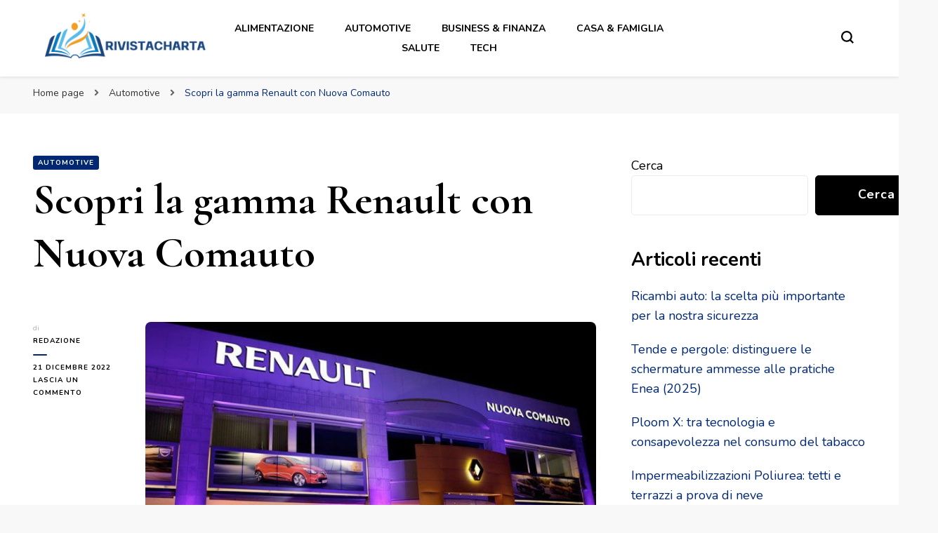

--- FILE ---
content_type: text/html; charset=UTF-8
request_url: https://rivistacharta.it/scopri-la-gamma-renault-con-nuova-comauto/
body_size: 17532
content:
    <!DOCTYPE html>
    <html lang="it-IT" prefix="og: https://ogp.me/ns#">
    <head itemscope itemtype="http://schema.org/WebSite">
	    <meta charset="UTF-8">
    <meta name="viewport" content="width=device-width, initial-scale=1">
    <link rel="profile" href="http://gmpg.org/xfn/11">
    
<!-- Ottimizzazione per i motori di ricerca di Rank Math - https://rankmath.com/ -->
<title>Scopri la gamma Renault con Nuova Comauto - rivistacharta.it</title>
<meta name="description" content="Nuova Comauto è un’azienda con molte sedi in Toscana,dove gli automobilisti possono toccare con mano gli ultimi modelli della casa francese."/>
<meta name="robots" content="follow, index, max-snippet:-1, max-video-preview:-1, max-image-preview:large"/>
<link rel="canonical" href="https://rivistacharta.it/scopri-la-gamma-renault-con-nuova-comauto/" />
<meta property="og:locale" content="it_IT" />
<meta property="og:type" content="article" />
<meta property="og:title" content="Scopri la gamma Renault con Nuova Comauto - rivistacharta.it" />
<meta property="og:description" content="Nuova Comauto è un’azienda con molte sedi in Toscana,dove gli automobilisti possono toccare con mano gli ultimi modelli della casa francese." />
<meta property="og:url" content="https://rivistacharta.it/scopri-la-gamma-renault-con-nuova-comauto/" />
<meta property="og:site_name" content="rivistacharta" />
<meta property="article:section" content="Automotive" />
<meta property="og:image" content="https://rivistacharta.it/wp-content/uploads/2022/12/Nuova-Comauto-1.jpeg" />
<meta property="og:image:secure_url" content="https://rivistacharta.it/wp-content/uploads/2022/12/Nuova-Comauto-1.jpeg" />
<meta property="og:image:width" content="703" />
<meta property="og:image:height" content="444" />
<meta property="og:image:alt" content="Nuova-Comauto" />
<meta property="og:image:type" content="image/jpeg" />
<meta property="article:published_time" content="2022-12-21T12:14:04+01:00" />
<meta name="twitter:card" content="summary_large_image" />
<meta name="twitter:title" content="Scopri la gamma Renault con Nuova Comauto - rivistacharta.it" />
<meta name="twitter:description" content="Nuova Comauto è un’azienda con molte sedi in Toscana,dove gli automobilisti possono toccare con mano gli ultimi modelli della casa francese." />
<meta name="twitter:image" content="https://rivistacharta.it/wp-content/uploads/2022/12/Nuova-Comauto-1.jpeg" />
<meta name="twitter:label1" content="Scritto da" />
<meta name="twitter:data1" content="Redazione" />
<meta name="twitter:label2" content="Tempo di lettura" />
<meta name="twitter:data2" content="2 minuti" />
<script type="application/ld+json" class="rank-math-schema">{"@context":"https://schema.org","@graph":[{"@type":["Person","Organization"],"@id":"https://rivistacharta.it/#person","name":"Redazione","logo":{"@type":"ImageObject","@id":"https://rivistacharta.it/#logo","url":"https://rivistacharta.it/wp-content/uploads/2022/11/favicon-13.jpeg","contentUrl":"https://rivistacharta.it/wp-content/uploads/2022/11/favicon-13.jpeg","caption":"rivistacharta","inLanguage":"it-IT","width":"225","height":"225"},"image":{"@type":"ImageObject","@id":"https://rivistacharta.it/#logo","url":"https://rivistacharta.it/wp-content/uploads/2022/11/favicon-13.jpeg","contentUrl":"https://rivistacharta.it/wp-content/uploads/2022/11/favicon-13.jpeg","caption":"rivistacharta","inLanguage":"it-IT","width":"225","height":"225"}},{"@type":"WebSite","@id":"https://rivistacharta.it/#website","url":"https://rivistacharta.it","name":"rivistacharta","publisher":{"@id":"https://rivistacharta.it/#person"},"inLanguage":"it-IT"},{"@type":"ImageObject","@id":"https://rivistacharta.it/wp-content/uploads/2022/12/Nuova-Comauto-1.jpeg","url":"https://rivistacharta.it/wp-content/uploads/2022/12/Nuova-Comauto-1.jpeg","width":"703","height":"444","caption":"Nuova-Comauto","inLanguage":"it-IT"},{"@type":"BreadcrumbList","@id":"https://rivistacharta.it/scopri-la-gamma-renault-con-nuova-comauto/#breadcrumb","itemListElement":[{"@type":"ListItem","position":"1","item":{"@id":"https://rivistacharta.it","name":"Home"}},{"@type":"ListItem","position":"2","item":{"@id":"https://rivistacharta.it/scopri-la-gamma-renault-con-nuova-comauto/","name":"Scopri la gamma Renault con Nuova Comauto"}}]},{"@type":"WebPage","@id":"https://rivistacharta.it/scopri-la-gamma-renault-con-nuova-comauto/#webpage","url":"https://rivistacharta.it/scopri-la-gamma-renault-con-nuova-comauto/","name":"Scopri la gamma Renault con Nuova Comauto - rivistacharta.it","datePublished":"2022-12-21T12:14:04+01:00","dateModified":"2022-12-21T12:14:04+01:00","isPartOf":{"@id":"https://rivistacharta.it/#website"},"primaryImageOfPage":{"@id":"https://rivistacharta.it/wp-content/uploads/2022/12/Nuova-Comauto-1.jpeg"},"inLanguage":"it-IT","breadcrumb":{"@id":"https://rivistacharta.it/scopri-la-gamma-renault-con-nuova-comauto/#breadcrumb"}},{"@type":"Person","@id":"https://rivistacharta.it/author/redazione/","name":"Redazione","url":"https://rivistacharta.it/author/redazione/","image":{"@type":"ImageObject","@id":"https://rivistacharta.it/wp-content/uploads/2024/07/icona-nera-uomo_1-1-96x96.jpeg","url":"https://rivistacharta.it/wp-content/uploads/2024/07/icona-nera-uomo_1-1-96x96.jpeg","caption":"Redazione","inLanguage":"it-IT"},"sameAs":["https://rivistacharta.it"]},{"@type":"BlogPosting","headline":"Scopri la gamma Renault con Nuova Comauto - rivistacharta.it","datePublished":"2022-12-21T12:14:04+01:00","dateModified":"2022-12-21T12:14:04+01:00","author":{"@id":"https://rivistacharta.it/author/redazione/","name":"Redazione"},"publisher":{"@id":"https://rivistacharta.it/#person"},"description":"Nuova Comauto \u00e8 un\u2019azienda con molte sedi in Toscana,dove gli automobilisti possono toccare con mano gli ultimi modelli della casa francese.","name":"Scopri la gamma Renault con Nuova Comauto - rivistacharta.it","@id":"https://rivistacharta.it/scopri-la-gamma-renault-con-nuova-comauto/#richSnippet","isPartOf":{"@id":"https://rivistacharta.it/scopri-la-gamma-renault-con-nuova-comauto/#webpage"},"image":{"@id":"https://rivistacharta.it/wp-content/uploads/2022/12/Nuova-Comauto-1.jpeg"},"inLanguage":"it-IT","mainEntityOfPage":{"@id":"https://rivistacharta.it/scopri-la-gamma-renault-con-nuova-comauto/#webpage"}}]}</script>
<!-- /Rank Math WordPress SEO plugin -->

<link rel='dns-prefetch' href='//fonts.googleapis.com' />
<link rel="alternate" type="application/rss+xml" title="rivistacharta.it &raquo; Feed" href="https://rivistacharta.it/feed/" />
<link rel="alternate" type="application/rss+xml" title="rivistacharta.it &raquo; Feed dei commenti" href="https://rivistacharta.it/comments/feed/" />
<link rel="alternate" type="application/rss+xml" title="rivistacharta.it &raquo; Scopri la gamma Renault con Nuova Comauto Feed dei commenti" href="https://rivistacharta.it/scopri-la-gamma-renault-con-nuova-comauto/feed/" />
<link rel="alternate" title="oEmbed (JSON)" type="application/json+oembed" href="https://rivistacharta.it/wp-json/oembed/1.0/embed?url=https%3A%2F%2Frivistacharta.it%2Fscopri-la-gamma-renault-con-nuova-comauto%2F" />
<link rel="alternate" title="oEmbed (XML)" type="text/xml+oembed" href="https://rivistacharta.it/wp-json/oembed/1.0/embed?url=https%3A%2F%2Frivistacharta.it%2Fscopri-la-gamma-renault-con-nuova-comauto%2F&#038;format=xml" />
<style id='wp-img-auto-sizes-contain-inline-css' type='text/css'>
img:is([sizes=auto i],[sizes^="auto," i]){contain-intrinsic-size:3000px 1500px}
/*# sourceURL=wp-img-auto-sizes-contain-inline-css */
</style>
<style id='wp-emoji-styles-inline-css' type='text/css'>

	img.wp-smiley, img.emoji {
		display: inline !important;
		border: none !important;
		box-shadow: none !important;
		height: 1em !important;
		width: 1em !important;
		margin: 0 0.07em !important;
		vertical-align: -0.1em !important;
		background: none !important;
		padding: 0 !important;
	}
/*# sourceURL=wp-emoji-styles-inline-css */
</style>
<style id='wp-block-library-inline-css' type='text/css'>
:root{--wp-block-synced-color:#7a00df;--wp-block-synced-color--rgb:122,0,223;--wp-bound-block-color:var(--wp-block-synced-color);--wp-editor-canvas-background:#ddd;--wp-admin-theme-color:#007cba;--wp-admin-theme-color--rgb:0,124,186;--wp-admin-theme-color-darker-10:#006ba1;--wp-admin-theme-color-darker-10--rgb:0,107,160.5;--wp-admin-theme-color-darker-20:#005a87;--wp-admin-theme-color-darker-20--rgb:0,90,135;--wp-admin-border-width-focus:2px}@media (min-resolution:192dpi){:root{--wp-admin-border-width-focus:1.5px}}.wp-element-button{cursor:pointer}:root .has-very-light-gray-background-color{background-color:#eee}:root .has-very-dark-gray-background-color{background-color:#313131}:root .has-very-light-gray-color{color:#eee}:root .has-very-dark-gray-color{color:#313131}:root .has-vivid-green-cyan-to-vivid-cyan-blue-gradient-background{background:linear-gradient(135deg,#00d084,#0693e3)}:root .has-purple-crush-gradient-background{background:linear-gradient(135deg,#34e2e4,#4721fb 50%,#ab1dfe)}:root .has-hazy-dawn-gradient-background{background:linear-gradient(135deg,#faaca8,#dad0ec)}:root .has-subdued-olive-gradient-background{background:linear-gradient(135deg,#fafae1,#67a671)}:root .has-atomic-cream-gradient-background{background:linear-gradient(135deg,#fdd79a,#004a59)}:root .has-nightshade-gradient-background{background:linear-gradient(135deg,#330968,#31cdcf)}:root .has-midnight-gradient-background{background:linear-gradient(135deg,#020381,#2874fc)}:root{--wp--preset--font-size--normal:16px;--wp--preset--font-size--huge:42px}.has-regular-font-size{font-size:1em}.has-larger-font-size{font-size:2.625em}.has-normal-font-size{font-size:var(--wp--preset--font-size--normal)}.has-huge-font-size{font-size:var(--wp--preset--font-size--huge)}.has-text-align-center{text-align:center}.has-text-align-left{text-align:left}.has-text-align-right{text-align:right}.has-fit-text{white-space:nowrap!important}#end-resizable-editor-section{display:none}.aligncenter{clear:both}.items-justified-left{justify-content:flex-start}.items-justified-center{justify-content:center}.items-justified-right{justify-content:flex-end}.items-justified-space-between{justify-content:space-between}.screen-reader-text{border:0;clip-path:inset(50%);height:1px;margin:-1px;overflow:hidden;padding:0;position:absolute;width:1px;word-wrap:normal!important}.screen-reader-text:focus{background-color:#ddd;clip-path:none;color:#444;display:block;font-size:1em;height:auto;left:5px;line-height:normal;padding:15px 23px 14px;text-decoration:none;top:5px;width:auto;z-index:100000}html :where(.has-border-color){border-style:solid}html :where([style*=border-top-color]){border-top-style:solid}html :where([style*=border-right-color]){border-right-style:solid}html :where([style*=border-bottom-color]){border-bottom-style:solid}html :where([style*=border-left-color]){border-left-style:solid}html :where([style*=border-width]){border-style:solid}html :where([style*=border-top-width]){border-top-style:solid}html :where([style*=border-right-width]){border-right-style:solid}html :where([style*=border-bottom-width]){border-bottom-style:solid}html :where([style*=border-left-width]){border-left-style:solid}html :where(img[class*=wp-image-]){height:auto;max-width:100%}:where(figure){margin:0 0 1em}html :where(.is-position-sticky){--wp-admin--admin-bar--position-offset:var(--wp-admin--admin-bar--height,0px)}@media screen and (max-width:600px){html :where(.is-position-sticky){--wp-admin--admin-bar--position-offset:0px}}

/*# sourceURL=wp-block-library-inline-css */
</style><style id='wp-block-archives-inline-css' type='text/css'>
.wp-block-archives{box-sizing:border-box}.wp-block-archives-dropdown label{display:block}
/*# sourceURL=https://rivistacharta.it/wp-includes/blocks/archives/style.min.css */
</style>
<style id='wp-block-categories-inline-css' type='text/css'>
.wp-block-categories{box-sizing:border-box}.wp-block-categories.alignleft{margin-right:2em}.wp-block-categories.alignright{margin-left:2em}.wp-block-categories.wp-block-categories-dropdown.aligncenter{text-align:center}.wp-block-categories .wp-block-categories__label{display:block;width:100%}
/*# sourceURL=https://rivistacharta.it/wp-includes/blocks/categories/style.min.css */
</style>
<style id='wp-block-heading-inline-css' type='text/css'>
h1:where(.wp-block-heading).has-background,h2:where(.wp-block-heading).has-background,h3:where(.wp-block-heading).has-background,h4:where(.wp-block-heading).has-background,h5:where(.wp-block-heading).has-background,h6:where(.wp-block-heading).has-background{padding:1.25em 2.375em}h1.has-text-align-left[style*=writing-mode]:where([style*=vertical-lr]),h1.has-text-align-right[style*=writing-mode]:where([style*=vertical-rl]),h2.has-text-align-left[style*=writing-mode]:where([style*=vertical-lr]),h2.has-text-align-right[style*=writing-mode]:where([style*=vertical-rl]),h3.has-text-align-left[style*=writing-mode]:where([style*=vertical-lr]),h3.has-text-align-right[style*=writing-mode]:where([style*=vertical-rl]),h4.has-text-align-left[style*=writing-mode]:where([style*=vertical-lr]),h4.has-text-align-right[style*=writing-mode]:where([style*=vertical-rl]),h5.has-text-align-left[style*=writing-mode]:where([style*=vertical-lr]),h5.has-text-align-right[style*=writing-mode]:where([style*=vertical-rl]),h6.has-text-align-left[style*=writing-mode]:where([style*=vertical-lr]),h6.has-text-align-right[style*=writing-mode]:where([style*=vertical-rl]){rotate:180deg}
/*# sourceURL=https://rivistacharta.it/wp-includes/blocks/heading/style.min.css */
</style>
<style id='wp-block-latest-comments-inline-css' type='text/css'>
ol.wp-block-latest-comments{box-sizing:border-box;margin-left:0}:where(.wp-block-latest-comments:not([style*=line-height] .wp-block-latest-comments__comment)){line-height:1.1}:where(.wp-block-latest-comments:not([style*=line-height] .wp-block-latest-comments__comment-excerpt p)){line-height:1.8}.has-dates :where(.wp-block-latest-comments:not([style*=line-height])),.has-excerpts :where(.wp-block-latest-comments:not([style*=line-height])){line-height:1.5}.wp-block-latest-comments .wp-block-latest-comments{padding-left:0}.wp-block-latest-comments__comment{list-style:none;margin-bottom:1em}.has-avatars .wp-block-latest-comments__comment{list-style:none;min-height:2.25em}.has-avatars .wp-block-latest-comments__comment .wp-block-latest-comments__comment-excerpt,.has-avatars .wp-block-latest-comments__comment .wp-block-latest-comments__comment-meta{margin-left:3.25em}.wp-block-latest-comments__comment-excerpt p{font-size:.875em;margin:.36em 0 1.4em}.wp-block-latest-comments__comment-date{display:block;font-size:.75em}.wp-block-latest-comments .avatar,.wp-block-latest-comments__comment-avatar{border-radius:1.5em;display:block;float:left;height:2.5em;margin-right:.75em;width:2.5em}.wp-block-latest-comments[class*=-font-size] a,.wp-block-latest-comments[style*=font-size] a{font-size:inherit}
/*# sourceURL=https://rivistacharta.it/wp-includes/blocks/latest-comments/style.min.css */
</style>
<style id='wp-block-latest-posts-inline-css' type='text/css'>
.wp-block-latest-posts{box-sizing:border-box}.wp-block-latest-posts.alignleft{margin-right:2em}.wp-block-latest-posts.alignright{margin-left:2em}.wp-block-latest-posts.wp-block-latest-posts__list{list-style:none}.wp-block-latest-posts.wp-block-latest-posts__list li{clear:both;overflow-wrap:break-word}.wp-block-latest-posts.is-grid{display:flex;flex-wrap:wrap}.wp-block-latest-posts.is-grid li{margin:0 1.25em 1.25em 0;width:100%}@media (min-width:600px){.wp-block-latest-posts.columns-2 li{width:calc(50% - .625em)}.wp-block-latest-posts.columns-2 li:nth-child(2n){margin-right:0}.wp-block-latest-posts.columns-3 li{width:calc(33.33333% - .83333em)}.wp-block-latest-posts.columns-3 li:nth-child(3n){margin-right:0}.wp-block-latest-posts.columns-4 li{width:calc(25% - .9375em)}.wp-block-latest-posts.columns-4 li:nth-child(4n){margin-right:0}.wp-block-latest-posts.columns-5 li{width:calc(20% - 1em)}.wp-block-latest-posts.columns-5 li:nth-child(5n){margin-right:0}.wp-block-latest-posts.columns-6 li{width:calc(16.66667% - 1.04167em)}.wp-block-latest-posts.columns-6 li:nth-child(6n){margin-right:0}}:root :where(.wp-block-latest-posts.is-grid){padding:0}:root :where(.wp-block-latest-posts.wp-block-latest-posts__list){padding-left:0}.wp-block-latest-posts__post-author,.wp-block-latest-posts__post-date{display:block;font-size:.8125em}.wp-block-latest-posts__post-excerpt,.wp-block-latest-posts__post-full-content{margin-bottom:1em;margin-top:.5em}.wp-block-latest-posts__featured-image a{display:inline-block}.wp-block-latest-posts__featured-image img{height:auto;max-width:100%;width:auto}.wp-block-latest-posts__featured-image.alignleft{float:left;margin-right:1em}.wp-block-latest-posts__featured-image.alignright{float:right;margin-left:1em}.wp-block-latest-posts__featured-image.aligncenter{margin-bottom:1em;text-align:center}
/*# sourceURL=https://rivistacharta.it/wp-includes/blocks/latest-posts/style.min.css */
</style>
<style id='wp-block-search-inline-css' type='text/css'>
.wp-block-search__button{margin-left:10px;word-break:normal}.wp-block-search__button.has-icon{line-height:0}.wp-block-search__button svg{height:1.25em;min-height:24px;min-width:24px;width:1.25em;fill:currentColor;vertical-align:text-bottom}:where(.wp-block-search__button){border:1px solid #ccc;padding:6px 10px}.wp-block-search__inside-wrapper{display:flex;flex:auto;flex-wrap:nowrap;max-width:100%}.wp-block-search__label{width:100%}.wp-block-search.wp-block-search__button-only .wp-block-search__button{box-sizing:border-box;display:flex;flex-shrink:0;justify-content:center;margin-left:0;max-width:100%}.wp-block-search.wp-block-search__button-only .wp-block-search__inside-wrapper{min-width:0!important;transition-property:width}.wp-block-search.wp-block-search__button-only .wp-block-search__input{flex-basis:100%;transition-duration:.3s}.wp-block-search.wp-block-search__button-only.wp-block-search__searchfield-hidden,.wp-block-search.wp-block-search__button-only.wp-block-search__searchfield-hidden .wp-block-search__inside-wrapper{overflow:hidden}.wp-block-search.wp-block-search__button-only.wp-block-search__searchfield-hidden .wp-block-search__input{border-left-width:0!important;border-right-width:0!important;flex-basis:0;flex-grow:0;margin:0;min-width:0!important;padding-left:0!important;padding-right:0!important;width:0!important}:where(.wp-block-search__input){appearance:none;border:1px solid #949494;flex-grow:1;font-family:inherit;font-size:inherit;font-style:inherit;font-weight:inherit;letter-spacing:inherit;line-height:inherit;margin-left:0;margin-right:0;min-width:3rem;padding:8px;text-decoration:unset!important;text-transform:inherit}:where(.wp-block-search__button-inside .wp-block-search__inside-wrapper){background-color:#fff;border:1px solid #949494;box-sizing:border-box;padding:4px}:where(.wp-block-search__button-inside .wp-block-search__inside-wrapper) .wp-block-search__input{border:none;border-radius:0;padding:0 4px}:where(.wp-block-search__button-inside .wp-block-search__inside-wrapper) .wp-block-search__input:focus{outline:none}:where(.wp-block-search__button-inside .wp-block-search__inside-wrapper) :where(.wp-block-search__button){padding:4px 8px}.wp-block-search.aligncenter .wp-block-search__inside-wrapper{margin:auto}.wp-block[data-align=right] .wp-block-search.wp-block-search__button-only .wp-block-search__inside-wrapper{float:right}
/*# sourceURL=https://rivistacharta.it/wp-includes/blocks/search/style.min.css */
</style>
<style id='wp-block-group-inline-css' type='text/css'>
.wp-block-group{box-sizing:border-box}:where(.wp-block-group.wp-block-group-is-layout-constrained){position:relative}
/*# sourceURL=https://rivistacharta.it/wp-includes/blocks/group/style.min.css */
</style>
<style id='wp-block-paragraph-inline-css' type='text/css'>
.is-small-text{font-size:.875em}.is-regular-text{font-size:1em}.is-large-text{font-size:2.25em}.is-larger-text{font-size:3em}.has-drop-cap:not(:focus):first-letter{float:left;font-size:8.4em;font-style:normal;font-weight:100;line-height:.68;margin:.05em .1em 0 0;text-transform:uppercase}body.rtl .has-drop-cap:not(:focus):first-letter{float:none;margin-left:.1em}p.has-drop-cap.has-background{overflow:hidden}:root :where(p.has-background){padding:1.25em 2.375em}:where(p.has-text-color:not(.has-link-color)) a{color:inherit}p.has-text-align-left[style*="writing-mode:vertical-lr"],p.has-text-align-right[style*="writing-mode:vertical-rl"]{rotate:180deg}
/*# sourceURL=https://rivistacharta.it/wp-includes/blocks/paragraph/style.min.css */
</style>
<style id='global-styles-inline-css' type='text/css'>
:root{--wp--preset--aspect-ratio--square: 1;--wp--preset--aspect-ratio--4-3: 4/3;--wp--preset--aspect-ratio--3-4: 3/4;--wp--preset--aspect-ratio--3-2: 3/2;--wp--preset--aspect-ratio--2-3: 2/3;--wp--preset--aspect-ratio--16-9: 16/9;--wp--preset--aspect-ratio--9-16: 9/16;--wp--preset--color--black: #000000;--wp--preset--color--cyan-bluish-gray: #abb8c3;--wp--preset--color--white: #ffffff;--wp--preset--color--pale-pink: #f78da7;--wp--preset--color--vivid-red: #cf2e2e;--wp--preset--color--luminous-vivid-orange: #ff6900;--wp--preset--color--luminous-vivid-amber: #fcb900;--wp--preset--color--light-green-cyan: #7bdcb5;--wp--preset--color--vivid-green-cyan: #00d084;--wp--preset--color--pale-cyan-blue: #8ed1fc;--wp--preset--color--vivid-cyan-blue: #0693e3;--wp--preset--color--vivid-purple: #9b51e0;--wp--preset--gradient--vivid-cyan-blue-to-vivid-purple: linear-gradient(135deg,rgb(6,147,227) 0%,rgb(155,81,224) 100%);--wp--preset--gradient--light-green-cyan-to-vivid-green-cyan: linear-gradient(135deg,rgb(122,220,180) 0%,rgb(0,208,130) 100%);--wp--preset--gradient--luminous-vivid-amber-to-luminous-vivid-orange: linear-gradient(135deg,rgb(252,185,0) 0%,rgb(255,105,0) 100%);--wp--preset--gradient--luminous-vivid-orange-to-vivid-red: linear-gradient(135deg,rgb(255,105,0) 0%,rgb(207,46,46) 100%);--wp--preset--gradient--very-light-gray-to-cyan-bluish-gray: linear-gradient(135deg,rgb(238,238,238) 0%,rgb(169,184,195) 100%);--wp--preset--gradient--cool-to-warm-spectrum: linear-gradient(135deg,rgb(74,234,220) 0%,rgb(151,120,209) 20%,rgb(207,42,186) 40%,rgb(238,44,130) 60%,rgb(251,105,98) 80%,rgb(254,248,76) 100%);--wp--preset--gradient--blush-light-purple: linear-gradient(135deg,rgb(255,206,236) 0%,rgb(152,150,240) 100%);--wp--preset--gradient--blush-bordeaux: linear-gradient(135deg,rgb(254,205,165) 0%,rgb(254,45,45) 50%,rgb(107,0,62) 100%);--wp--preset--gradient--luminous-dusk: linear-gradient(135deg,rgb(255,203,112) 0%,rgb(199,81,192) 50%,rgb(65,88,208) 100%);--wp--preset--gradient--pale-ocean: linear-gradient(135deg,rgb(255,245,203) 0%,rgb(182,227,212) 50%,rgb(51,167,181) 100%);--wp--preset--gradient--electric-grass: linear-gradient(135deg,rgb(202,248,128) 0%,rgb(113,206,126) 100%);--wp--preset--gradient--midnight: linear-gradient(135deg,rgb(2,3,129) 0%,rgb(40,116,252) 100%);--wp--preset--font-size--small: 13px;--wp--preset--font-size--medium: 20px;--wp--preset--font-size--large: 36px;--wp--preset--font-size--x-large: 42px;--wp--preset--spacing--20: 0.44rem;--wp--preset--spacing--30: 0.67rem;--wp--preset--spacing--40: 1rem;--wp--preset--spacing--50: 1.5rem;--wp--preset--spacing--60: 2.25rem;--wp--preset--spacing--70: 3.38rem;--wp--preset--spacing--80: 5.06rem;--wp--preset--shadow--natural: 6px 6px 9px rgba(0, 0, 0, 0.2);--wp--preset--shadow--deep: 12px 12px 50px rgba(0, 0, 0, 0.4);--wp--preset--shadow--sharp: 6px 6px 0px rgba(0, 0, 0, 0.2);--wp--preset--shadow--outlined: 6px 6px 0px -3px rgb(255, 255, 255), 6px 6px rgb(0, 0, 0);--wp--preset--shadow--crisp: 6px 6px 0px rgb(0, 0, 0);}:where(.is-layout-flex){gap: 0.5em;}:where(.is-layout-grid){gap: 0.5em;}body .is-layout-flex{display: flex;}.is-layout-flex{flex-wrap: wrap;align-items: center;}.is-layout-flex > :is(*, div){margin: 0;}body .is-layout-grid{display: grid;}.is-layout-grid > :is(*, div){margin: 0;}:where(.wp-block-columns.is-layout-flex){gap: 2em;}:where(.wp-block-columns.is-layout-grid){gap: 2em;}:where(.wp-block-post-template.is-layout-flex){gap: 1.25em;}:where(.wp-block-post-template.is-layout-grid){gap: 1.25em;}.has-black-color{color: var(--wp--preset--color--black) !important;}.has-cyan-bluish-gray-color{color: var(--wp--preset--color--cyan-bluish-gray) !important;}.has-white-color{color: var(--wp--preset--color--white) !important;}.has-pale-pink-color{color: var(--wp--preset--color--pale-pink) !important;}.has-vivid-red-color{color: var(--wp--preset--color--vivid-red) !important;}.has-luminous-vivid-orange-color{color: var(--wp--preset--color--luminous-vivid-orange) !important;}.has-luminous-vivid-amber-color{color: var(--wp--preset--color--luminous-vivid-amber) !important;}.has-light-green-cyan-color{color: var(--wp--preset--color--light-green-cyan) !important;}.has-vivid-green-cyan-color{color: var(--wp--preset--color--vivid-green-cyan) !important;}.has-pale-cyan-blue-color{color: var(--wp--preset--color--pale-cyan-blue) !important;}.has-vivid-cyan-blue-color{color: var(--wp--preset--color--vivid-cyan-blue) !important;}.has-vivid-purple-color{color: var(--wp--preset--color--vivid-purple) !important;}.has-black-background-color{background-color: var(--wp--preset--color--black) !important;}.has-cyan-bluish-gray-background-color{background-color: var(--wp--preset--color--cyan-bluish-gray) !important;}.has-white-background-color{background-color: var(--wp--preset--color--white) !important;}.has-pale-pink-background-color{background-color: var(--wp--preset--color--pale-pink) !important;}.has-vivid-red-background-color{background-color: var(--wp--preset--color--vivid-red) !important;}.has-luminous-vivid-orange-background-color{background-color: var(--wp--preset--color--luminous-vivid-orange) !important;}.has-luminous-vivid-amber-background-color{background-color: var(--wp--preset--color--luminous-vivid-amber) !important;}.has-light-green-cyan-background-color{background-color: var(--wp--preset--color--light-green-cyan) !important;}.has-vivid-green-cyan-background-color{background-color: var(--wp--preset--color--vivid-green-cyan) !important;}.has-pale-cyan-blue-background-color{background-color: var(--wp--preset--color--pale-cyan-blue) !important;}.has-vivid-cyan-blue-background-color{background-color: var(--wp--preset--color--vivid-cyan-blue) !important;}.has-vivid-purple-background-color{background-color: var(--wp--preset--color--vivid-purple) !important;}.has-black-border-color{border-color: var(--wp--preset--color--black) !important;}.has-cyan-bluish-gray-border-color{border-color: var(--wp--preset--color--cyan-bluish-gray) !important;}.has-white-border-color{border-color: var(--wp--preset--color--white) !important;}.has-pale-pink-border-color{border-color: var(--wp--preset--color--pale-pink) !important;}.has-vivid-red-border-color{border-color: var(--wp--preset--color--vivid-red) !important;}.has-luminous-vivid-orange-border-color{border-color: var(--wp--preset--color--luminous-vivid-orange) !important;}.has-luminous-vivid-amber-border-color{border-color: var(--wp--preset--color--luminous-vivid-amber) !important;}.has-light-green-cyan-border-color{border-color: var(--wp--preset--color--light-green-cyan) !important;}.has-vivid-green-cyan-border-color{border-color: var(--wp--preset--color--vivid-green-cyan) !important;}.has-pale-cyan-blue-border-color{border-color: var(--wp--preset--color--pale-cyan-blue) !important;}.has-vivid-cyan-blue-border-color{border-color: var(--wp--preset--color--vivid-cyan-blue) !important;}.has-vivid-purple-border-color{border-color: var(--wp--preset--color--vivid-purple) !important;}.has-vivid-cyan-blue-to-vivid-purple-gradient-background{background: var(--wp--preset--gradient--vivid-cyan-blue-to-vivid-purple) !important;}.has-light-green-cyan-to-vivid-green-cyan-gradient-background{background: var(--wp--preset--gradient--light-green-cyan-to-vivid-green-cyan) !important;}.has-luminous-vivid-amber-to-luminous-vivid-orange-gradient-background{background: var(--wp--preset--gradient--luminous-vivid-amber-to-luminous-vivid-orange) !important;}.has-luminous-vivid-orange-to-vivid-red-gradient-background{background: var(--wp--preset--gradient--luminous-vivid-orange-to-vivid-red) !important;}.has-very-light-gray-to-cyan-bluish-gray-gradient-background{background: var(--wp--preset--gradient--very-light-gray-to-cyan-bluish-gray) !important;}.has-cool-to-warm-spectrum-gradient-background{background: var(--wp--preset--gradient--cool-to-warm-spectrum) !important;}.has-blush-light-purple-gradient-background{background: var(--wp--preset--gradient--blush-light-purple) !important;}.has-blush-bordeaux-gradient-background{background: var(--wp--preset--gradient--blush-bordeaux) !important;}.has-luminous-dusk-gradient-background{background: var(--wp--preset--gradient--luminous-dusk) !important;}.has-pale-ocean-gradient-background{background: var(--wp--preset--gradient--pale-ocean) !important;}.has-electric-grass-gradient-background{background: var(--wp--preset--gradient--electric-grass) !important;}.has-midnight-gradient-background{background: var(--wp--preset--gradient--midnight) !important;}.has-small-font-size{font-size: var(--wp--preset--font-size--small) !important;}.has-medium-font-size{font-size: var(--wp--preset--font-size--medium) !important;}.has-large-font-size{font-size: var(--wp--preset--font-size--large) !important;}.has-x-large-font-size{font-size: var(--wp--preset--font-size--x-large) !important;}
/*# sourceURL=global-styles-inline-css */
</style>

<style id='classic-theme-styles-inline-css' type='text/css'>
/*! This file is auto-generated */
.wp-block-button__link{color:#fff;background-color:#32373c;border-radius:9999px;box-shadow:none;text-decoration:none;padding:calc(.667em + 2px) calc(1.333em + 2px);font-size:1.125em}.wp-block-file__button{background:#32373c;color:#fff;text-decoration:none}
/*# sourceURL=/wp-includes/css/classic-themes.min.css */
</style>
<link rel='stylesheet' id='mpp_gutenberg-css' href='https://rivistacharta.it/wp-content/plugins/metronet-profile-picture/dist/blocks.style.build.css?ver=2.6.3' type='text/css' media='all' />
<link rel='stylesheet' id='owl-carousel-css' href='https://rivistacharta.it/wp-content/themes/blossom-pin/css/owl.carousel.min.css?ver=2.2.1' type='text/css' media='all' />
<link rel='stylesheet' id='blossom-pin-google-fonts-css' href='https://fonts.googleapis.com/css?family=Nunito%3A200%2C200italic%2C300%2C300italic%2Cregular%2Citalic%2C600%2C600italic%2C700%2C700italic%2C800%2C800italic%2C900%2C900italic%7CCormorant+Garamond%3A300%2C300italic%2Cregular%2Citalic%2C500%2C500italic%2C600%2C600italic%2C700%2C700italic%7CCormorant+Garamond%3Aregular' type='text/css' media='all' />
<link rel='stylesheet' id='blossom-pin-css' href='https://rivistacharta.it/wp-content/themes/blossom-pin/style.css?ver=1.2.7' type='text/css' media='all' />
<style id='blossom-pin-inline-css' type='text/css'>

    
    /*Typography*/

    body,
    button,
    input,
    select,
    optgroup,
    textarea{
        font-family : Nunito;
        font-size   : 18px;        
    }
    
    .site-header .site-branding .site-title,
    .single-header .site-branding .site-title,
    .mobile-header .mobile-site-header .site-branding .site-title{
        font-family : Cormorant Garamond;
        font-weight : 400;
        font-style  : normal;
    }

    .blog #primary .format-quote .post-thumbnail blockquote cite, 
    .newsletter-section .blossomthemes-email-newsletter-wrapper .text-holder h3,
    .newsletter-section .blossomthemes-email-newsletter-wrapper.bg-img .text-holder h3, 
    #primary .post .entry-content blockquote cite,
    #primary .page .entry-content blockquote cite{
        font-family : Nunito;
    }

    .banner-slider .item .text-holder .entry-title, 
    .banner .banner-caption .banner-title, 
    .blog #primary .post .entry-header .entry-title, 
    .blog #primary .format-quote .post-thumbnail .blockquote-holder, 
    .search #primary .search-post .entry-header .entry-title,
    .archive #primary .post .entry-header .entry-title, 
    .single .post-entry-header .entry-title, 
    #primary .post .entry-content blockquote,
    #primary .page .entry-content blockquote, 
    #primary .post .entry-content .pull-left,
    #primary .page .entry-content .pull-left, 
    #primary .post .entry-content .pull-right,
    #primary .page .entry-content .pull-right, 
    .single-header .title-holder .post-title, 
    .recommended-post .post .entry-header .entry-title, 
    .widget_bttk_popular_post ul li .entry-header .entry-title,
    .widget_bttk_pro_recent_post ul li .entry-header .entry-title, 
    .blossomthemes-email-newsletter-wrapper.bg-img .text-holder h3, 
    .widget_recent_entries ul li a, 
    .widget_recent_comments ul li a, 
    .widget_bttk_posts_category_slider_widget .carousel-title .title, 
    .single .navigation .post-title, 
    .single-blossom-portfolio .post-navigation .nav-previous,
    .single-blossom-portfolio .post-navigation .nav-next, 
    .site-main .blossom-portfolio .entry-title {
        font-family : Cormorant Garamond;
    }
    
    /*Color Scheme*/
    a, 
    .main-navigation ul li a:hover,
    .main-navigation ul .current-menu-item > a,
    .main-navigation ul li:hover > a, 
    .site-header .site-branding .site-title a:hover, 
    .site-header .social-networks ul li a:hover, 
    .banner-slider .item .text-holder .entry-title a:hover, 
    .blog #primary .post .entry-header .entry-title a:hover, 
    .blog #primary .post .entry-footer .read-more:hover, 
    .blog #primary .post .entry-footer .edit-link a:hover, 
    .blog #primary .post .bottom .posted-on a:hover, 
    .newsletter-section .social-networks ul li a:hover, 
    .instagram-section .profile-link:hover, 
    .search #primary .search-post .entry-header .entry-title a:hover,
     .archive #primary .post .entry-header .entry-title a:hover, 
     .search #primary .search-post .entry-footer .posted-on a:hover,
     .archive #primary .post .entry-footer .posted-on a:hover, 
     .single #primary .post .holder .meta-info .entry-meta a:hover, 
    .single-header .site-branding .site-title a:hover, 
    .single-header .social-networks ul li a:hover, 
    .comments-area .comment-body .text-holder .top .comment-metadata a:hover, 
    .comments-area .comment-body .text-holder .reply a:hover, 
    .recommended-post .post .entry-header .entry-title a:hover, 
    .error-wrapper .error-holder h3, 
    .widget_bttk_popular_post ul li .entry-header .entry-title a:hover,
     .widget_bttk_pro_recent_post ul li .entry-header .entry-title a:hover, 
     .widget_bttk_popular_post ul li .entry-header .entry-meta a:hover,
     .widget_bttk_pro_recent_post ul li .entry-header .entry-meta a:hover,
     .widget_bttk_popular_post .style-two li .entry-header .cat-links a:hover,
     .widget_bttk_pro_recent_post .style-two li .entry-header .cat-links a:hover,
     .widget_bttk_popular_post .style-three li .entry-header .cat-links a:hover,
     .widget_bttk_pro_recent_post .style-three li .entry-header .cat-links a:hover, 
     .widget_recent_entries ul li:before, 
     .widget_recent_entries ul li a:hover, 
    .widget_recent_comments ul li:before, 
    .widget_bttk_posts_category_slider_widget .carousel-title .cat-links a:hover, 
    .widget_bttk_posts_category_slider_widget .carousel-title .title a:hover, 
    .site-footer .footer-b .footer-nav ul li a:hover, 
    .single .navigation a:hover .post-title, 
    .page-template-blossom-portfolio .portfolio-holder .portfolio-sorting .is-checked, 
    .portfolio-item a:hover, 
    .single-blossom-portfolio .post-navigation .nav-previous a:hover,
     .single-blossom-portfolio .post-navigation .nav-next a:hover, 
     .mobile-header .mobile-site-header .site-branding .site-title a:hover, 
    .mobile-menu .main-navigation ul li:hover svg, 
    .mobile-menu .main-navigation ul ul li a:hover,
    .mobile-menu .main-navigation ul ul li:hover > a, 
    .mobile-menu .social-networks ul li a:hover, 
    .site-main .blossom-portfolio .entry-title a:hover, 
    .site-main .blossom-portfolio .entry-footer .posted-on a:hover, 
    .widget_bttk_social_links ul li a:hover, 
    #crumbs a:hover, #crumbs .current a,
    .entry-content a:hover,
    .entry-summary a:hover,
    .page-content a:hover,
    .comment-content a:hover,
    .widget .textwidget a:hover {
        color: #002872;
    }

    .comments-area .comment-body .text-holder .reply a:hover svg {
        fill: #002872;
     }

    button:hover,
    input[type="button"]:hover,
    input[type="reset"]:hover,
    input[type="submit"]:hover, 
    .banner-slider .item, 
    .banner-slider .item .text-holder .category a, 
    .banner .banner-caption .banner-link:hover, 
    .blog #primary .post .entry-header .category a, 
    .newsletter-section, 
    .search #primary .search-post .entry-header .category a,
    .archive #primary .post .entry-header .category a, 
    .single .post-entry-header .category a, 
    .single #primary .post .holder .meta-info .entry-meta .byline:after, 
    .single #primary .post .entry-footer .tags a, 
    .single-header .progress-bar, 
    .recommended-post .post .entry-header .category a, 
    .error-wrapper .error-holder .btn-home a:hover, 
    .widget .widget-title:after, 
    .widget_bttk_author_bio .readmore:hover, 
    .widget_bttk_custom_categories ul li a:hover .post-count, 
    .widget_blossomtheme_companion_cta_widget .text-holder .button-wrap .btn-cta, 
    .widget_blossomtheme_featured_page_widget .text-holder .btn-readmore:hover, 
    .widget_bttk_icon_text_widget .text-holder .btn-readmore:hover, 
    .widget_bttk_image_text_widget ul li .btn-readmore:hover, 
    .back-to-top, 
    .single .post-entry-header .share .social-networks li a:hover {
        background: #002872;
    }

    button:hover,
    input[type="button"]:hover,
    input[type="reset"]:hover,
    input[type="submit"]:hover, 
    .error-wrapper .error-holder .btn-home a:hover {
        border-color: #002872;
    }

    .blog #primary .post .entry-footer .read-more:hover, 
    .blog #primary .post .entry-footer .edit-link a:hover {
        border-bottom-color: #002872;
    }

    @media screen and (max-width: 1024px) {
        .main-navigation ul ul li a:hover, 
        .main-navigation ul ul li:hover > a, 
        .main-navigation ul ul .current-menu-item > a, 
        .main-navigation ul ul .current-menu-ancestor > a, 
        .main-navigation ul ul .current_page_item > a, 
        .main-navigation ul ul .current_page_ancestor > a {
            color: #002872 !important;
        }
    }
/*# sourceURL=blossom-pin-inline-css */
</style>
<script type="text/javascript" src="https://rivistacharta.it/wp-includes/js/jquery/jquery.min.js?ver=3.7.1" id="jquery-core-js"></script>
<script type="text/javascript" src="https://rivistacharta.it/wp-includes/js/jquery/jquery-migrate.min.js?ver=3.4.1" id="jquery-migrate-js"></script>
<link rel="https://api.w.org/" href="https://rivistacharta.it/wp-json/" /><link rel="alternate" title="JSON" type="application/json" href="https://rivistacharta.it/wp-json/wp/v2/posts/53" /><link rel="EditURI" type="application/rsd+xml" title="RSD" href="https://rivistacharta.it/xmlrpc.php?rsd" />
<meta name="generator" content="WordPress 6.9" />
<link rel='shortlink' href='https://rivistacharta.it/?p=53' />
		<!-- Custom Logo: hide header text -->
		<style id="custom-logo-css" type="text/css">
			.site-title, .site-description {
				position: absolute;
				clip-path: inset(50%);
			}
		</style>
		<link rel="pingback" href="https://rivistacharta.it/xmlrpc.php"><script type="application/ld+json">{
    "@context": "http://schema.org",
    "@type": "BlogPosting",
    "mainEntityOfPage": {
        "@type": "WebPage",
        "@id": "https://rivistacharta.it/scopri-la-gamma-renault-con-nuova-comauto/"
    },
    "headline": "Scopri la gamma Renault con Nuova Comauto",
    "datePublished": "2022-12-21T12:14:04+0100",
    "dateModified": "2022-12-21T12:14:04+0100",
    "author": {
        "@type": "Person",
        "name": "Redazione"
    },
    "description": "Renault è un marchio automobilistico molto noto sulle strade italiane. Nel corso del tempo ha proposto dei mod",
    "image": {
        "@type": "ImageObject",
        "url": "https://rivistacharta.it/wp-content/uploads/2022/12/Nuova-Comauto-1.jpeg",
        "width": 703,
        "height": 444
    },
    "publisher": {
        "@type": "Organization",
        "name": "rivistacharta.it",
        "description": "notizie dal web",
        "logo": {
            "@type": "ImageObject",
            "url": "https://rivistacharta.it/wp-content/uploads/2023/03/rivistacharta-200x60.png",
            "width": 200,
            "height": 60
        }
    }
}</script><link rel="icon" href="https://rivistacharta.it/wp-content/uploads/2023/03/rivistacharta-copia-60x60.png" sizes="32x32" />
<link rel="icon" href="https://rivistacharta.it/wp-content/uploads/2023/03/rivistacharta-copia-300x300.png" sizes="192x192" />
<link rel="apple-touch-icon" href="https://rivistacharta.it/wp-content/uploads/2023/03/rivistacharta-copia-300x300.png" />
<meta name="msapplication-TileImage" content="https://rivistacharta.it/wp-content/uploads/2023/03/rivistacharta-copia-300x300.png" />
</head>

<body class="wp-singular post-template-default single single-post postid-53 single-format-standard wp-custom-logo wp-theme-blossom-pin underline rightsidebar hassidebar" itemscope itemtype="http://schema.org/WebPage">

        <div class="single-header">
                    <div class="site-branding" itemscope itemtype="http://schema.org/Organization">
            <a href="https://rivistacharta.it/" class="custom-logo-link" rel="home"><img width="500" height="150" src="https://rivistacharta.it/wp-content/uploads/2023/03/rivistacharta.png" class="custom-logo" alt="rivistacharta-logo" decoding="async" fetchpriority="high" srcset="https://rivistacharta.it/wp-content/uploads/2023/03/rivistacharta.png 500w, https://rivistacharta.it/wp-content/uploads/2023/03/rivistacharta-300x90.png 300w, https://rivistacharta.it/wp-content/uploads/2023/03/rivistacharta-200x60.png 200w" sizes="(max-width: 500px) 100vw, 500px" /></a>                        <p class="site-title" itemprop="name"><a href="https://rivistacharta.it/" rel="home" itemprop="url">rivistacharta.it</a></p>
                                            <p class="site-description">notizie dal web</p>
                            </div>
                <div class="title-holder">
                <span>Stai leggendo</span>
                <h2 class="post-title">Scopri la gamma Renault con Nuova Comauto</h2>
            </div>
                        <div class="progress-container">
                <div class="progress-bar" id="myBar"></div>
            </div>
        </div>
            <div id="page" class="site"><a aria-label="Vai al contenuto" class="skip-link" href="#content">Vai al contenuto</a>
        <div class="mobile-header">
        <div class="mobile-site-header">
            <button aria-label="Commutazione del menu principale" id="toggle-button" data-toggle-target=".main-menu-modal" data-toggle-body-class="showing-main-menu-modal" aria-expanded="false" data-set-focus=".close-main-nav-toggle">
                <span></span>
                <span></span>
                <span></span>
            </button>
            <div class="mobile-menu-wrap">
                <nav id="mobile-site-navigation" class="main-navigation" itemscope itemtype="http://schema.org/SiteNavigationElement">
                    <div class="primary-menu-list main-menu-modal cover-modal" data-modal-target-string=".main-menu-modal">
                        <button class="btn-close-menu close-main-nav-toggle" data-toggle-target=".main-menu-modal" data-toggle-body-class="showing-main-menu-modal" aria-expanded="false" data-set-focus=".main-menu-modal"><span></span></button>
                        <div class="mobile-menu" aria-label="Dispositivi mobili">
                            <div class="menu-principale-container"><ul id="mobile-primary-menu" class="menu main-menu-modal"><li id="menu-item-7" class="menu-item menu-item-type-taxonomy menu-item-object-category menu-item-7"><a href="https://rivistacharta.it/category/alimentazione/">Alimentazione</a></li>
<li id="menu-item-8" class="menu-item menu-item-type-taxonomy menu-item-object-category current-post-ancestor current-menu-parent current-post-parent menu-item-8"><a href="https://rivistacharta.it/category/automotive/">Automotive</a></li>
<li id="menu-item-9" class="menu-item menu-item-type-taxonomy menu-item-object-category menu-item-9"><a href="https://rivistacharta.it/category/business-finanza/">Business &amp; Finanza</a></li>
<li id="menu-item-10" class="menu-item menu-item-type-taxonomy menu-item-object-category menu-item-10"><a href="https://rivistacharta.it/category/casa-famiglia/">Casa &amp; Famiglia</a></li>
<li id="menu-item-11" class="menu-item menu-item-type-taxonomy menu-item-object-category menu-item-11"><a href="https://rivistacharta.it/category/salute/">Salute</a></li>
<li id="menu-item-12" class="menu-item menu-item-type-taxonomy menu-item-object-category menu-item-12"><a href="https://rivistacharta.it/category/tech/">Tech</a></li>
</ul></div>                        </div>
                    </div>
                </nav> 
                
                            </div>
                    <div class="site-branding" itemscope itemtype="http://schema.org/Organization">
            <a href="https://rivistacharta.it/" class="custom-logo-link" rel="home"><img width="500" height="150" src="https://rivistacharta.it/wp-content/uploads/2023/03/rivistacharta.png" class="custom-logo" alt="rivistacharta-logo" decoding="async" srcset="https://rivistacharta.it/wp-content/uploads/2023/03/rivistacharta.png 500w, https://rivistacharta.it/wp-content/uploads/2023/03/rivistacharta-300x90.png 300w, https://rivistacharta.it/wp-content/uploads/2023/03/rivistacharta-200x60.png 200w" sizes="(max-width: 500px) 100vw, 500px" /></a>                        <p class="site-title" itemprop="name"><a href="https://rivistacharta.it/" rel="home" itemprop="url">rivistacharta.it</a></p>
                                            <p class="site-description">notizie dal web</p>
                            </div>
                <div class="tools">
                                    <div class=header-search>
                        <button aria-label="Modulo commutazione ricerca" class="search-icon search-toggle" data-toggle-target=".mob-search-modal" data-toggle-body-class="showing-mob-search-modal" data-set-focus=".mob-search-modal .search-field" aria-expanded="false">
                            <svg class="open-icon" xmlns="http://www.w3.org/2000/svg" viewBox="-18214 -12091 18 18"><path id="Path_99" data-name="Path 99" d="M18,16.415l-3.736-3.736a7.751,7.751,0,0,0,1.585-4.755A7.876,7.876,0,0,0,7.925,0,7.876,7.876,0,0,0,0,7.925a7.876,7.876,0,0,0,7.925,7.925,7.751,7.751,0,0,0,4.755-1.585L16.415,18ZM2.264,7.925a5.605,5.605,0,0,1,5.66-5.66,5.605,5.605,0,0,1,5.66,5.66,5.605,5.605,0,0,1-5.66,5.66A5.605,5.605,0,0,1,2.264,7.925Z" transform="translate(-18214 -12091)"/></svg>
                        </button>
                        <div class="search-form-holder mob-search-modal cover-modal" data-modal-target-string=".mob-search-modal">
                            <div class="header-search-inner-wrap">
                                <form role="search" method="get" class="search-form" action="https://rivistacharta.it/"><label class="screen-reader-text">Cerchi qualcosa?</label><label for="submit-field"><span>Inserisci la chiave di ricerca e premi invio.</span><input type="search" class="search-field" placeholder="Inserisci la chiave di ricerca" value="" name="s" /></label><input type="submit" class="search-submit" value="Cerca" /></form> 
                                <button aria-label="Modulo commutazione ricerca" class="search-icon close" data-toggle-target=".mob-search-modal" data-toggle-body-class="showing-mob-search-modal" data-set-focus=".mob-search-modal .search-field" aria-expanded="false">
                                    <svg class="close-icon" xmlns="http://www.w3.org/2000/svg" viewBox="10906 13031 18 18"><path id="Close" d="M23,6.813,21.187,5,14,12.187,6.813,5,5,6.813,12.187,14,5,21.187,6.813,23,14,15.813,21.187,23,23,21.187,15.813,14Z" transform="translate(10901 13026)"/></svg>
                                </button>
                            </div>
                        </div>
                        <div class="overlay"></div>
                    </div>
                            </div>
        </div>
    </div>
        <header class="site-header" itemscope itemtype="http://schema.org/WPHeader">
		        <div class="site-branding" itemscope itemtype="http://schema.org/Organization">
            <a href="https://rivistacharta.it/" class="custom-logo-link" rel="home"><img width="500" height="150" src="https://rivistacharta.it/wp-content/uploads/2023/03/rivistacharta.png" class="custom-logo" alt="rivistacharta-logo" decoding="async" srcset="https://rivistacharta.it/wp-content/uploads/2023/03/rivistacharta.png 500w, https://rivistacharta.it/wp-content/uploads/2023/03/rivistacharta-300x90.png 300w, https://rivistacharta.it/wp-content/uploads/2023/03/rivistacharta-200x60.png 200w" sizes="(max-width: 500px) 100vw, 500px" /></a>                        <p class="site-title" itemprop="name"><a href="https://rivistacharta.it/" rel="home" itemprop="url">rivistacharta.it</a></p>
                                            <p class="site-description">notizie dal web</p>
                            </div>
            <nav id="site-navigation" class="main-navigation" itemscope itemtype="http://schema.org/SiteNavigationElement">
            <div class="menu-principale-container"><ul id="primary-menu" class="menu"><li class="menu-item menu-item-type-taxonomy menu-item-object-category menu-item-7"><a href="https://rivistacharta.it/category/alimentazione/">Alimentazione</a></li>
<li class="menu-item menu-item-type-taxonomy menu-item-object-category current-post-ancestor current-menu-parent current-post-parent menu-item-8"><a href="https://rivistacharta.it/category/automotive/">Automotive</a></li>
<li class="menu-item menu-item-type-taxonomy menu-item-object-category menu-item-9"><a href="https://rivistacharta.it/category/business-finanza/">Business &amp; Finanza</a></li>
<li class="menu-item menu-item-type-taxonomy menu-item-object-category menu-item-10"><a href="https://rivistacharta.it/category/casa-famiglia/">Casa &amp; Famiglia</a></li>
<li class="menu-item menu-item-type-taxonomy menu-item-object-category menu-item-11"><a href="https://rivistacharta.it/category/salute/">Salute</a></li>
<li class="menu-item menu-item-type-taxonomy menu-item-object-category menu-item-12"><a href="https://rivistacharta.it/category/tech/">Tech</a></li>
</ul></div>        </nav><!-- #site-navigation -->						
		<div class="tools">
                            <div class=header-search>
                    <button aria-label="Modulo commutazione ricerca" class="search-icon search-toggle" data-toggle-target=".search-modal" data-toggle-body-class="showing-search-modal" data-set-focus=".search-modal .search-field" aria-expanded="false">
                        <svg class="open-icon" xmlns="http://www.w3.org/2000/svg" viewBox="-18214 -12091 18 18"><path id="Path_99" data-name="Path 99" d="M18,16.415l-3.736-3.736a7.751,7.751,0,0,0,1.585-4.755A7.876,7.876,0,0,0,7.925,0,7.876,7.876,0,0,0,0,7.925a7.876,7.876,0,0,0,7.925,7.925,7.751,7.751,0,0,0,4.755-1.585L16.415,18ZM2.264,7.925a5.605,5.605,0,0,1,5.66-5.66,5.605,5.605,0,0,1,5.66,5.66,5.605,5.605,0,0,1-5.66,5.66A5.605,5.605,0,0,1,2.264,7.925Z" transform="translate(-18214 -12091)"/></svg>
                    </button>
                    <div class="search-form-holder search-modal cover-modal" data-modal-target-string=".search-modal">
                        <div class="header-search-inner-wrap">
                            <form role="search" method="get" class="search-form" action="https://rivistacharta.it/"><label class="screen-reader-text">Cerchi qualcosa?</label><label for="submit-field"><span>Inserisci la chiave di ricerca e premi invio.</span><input type="search" class="search-field" placeholder="Inserisci la chiave di ricerca" value="" name="s" /></label><input type="submit" class="search-submit" value="Cerca" /></form> 
                            <button aria-label="Modulo commutazione ricerca" class="search-icon close" data-toggle-target=".search-modal" data-toggle-body-class="showing-search-modal" data-set-focus=".search-modal .search-field" aria-expanded="false">
                                <svg class="close-icon" xmlns="http://www.w3.org/2000/svg" viewBox="10906 13031 18 18"><path id="Close" d="M23,6.813,21.187,5,14,12.187,6.813,5,5,6.813,12.187,14,5,21.187,6.813,23,14,15.813,21.187,23,23,21.187,15.813,14Z" transform="translate(10901 13026)"/></svg>
                            </button>
                        </div>
                    </div>
                    <div class="overlay"></div>
                </div>
					</div>
	</header>
    <div class="breadcrumb-wrapper"><div class="container">
                <div id="crumbs" itemscope itemtype="http://schema.org/BreadcrumbList"> 
                    <span itemprop="itemListElement" itemscope itemtype="http://schema.org/ListItem">
                        <a itemprop="item" href="https://rivistacharta.it"><span itemprop="name">Home page</span></a>
                        <meta itemprop="position" content="1" />
                        <span class="separator"><i class="fa fa-angle-right"></i></span>
                    </span> <span itemprop="itemListElement" itemscope itemtype="http://schema.org/ListItem"><a itemprop="item" href="https://rivistacharta.it/category/automotive/"><span itemprop="name">Automotive </span></a><meta itemprop="position" content="2" /><span class="separator"><i class="fa fa-angle-right"></i></span></span> <span class="current" itemprop="itemListElement" itemscope itemtype="http://schema.org/ListItem"><a itemprop="item" href="https://rivistacharta.it/scopri-la-gamma-renault-con-nuova-comauto/"><span itemprop="name">Scopri la gamma Renault con Nuova Comauto</span></a><meta itemprop="position" content="3" /></span></div></div></div><!-- .breadcrumb-wrapper -->        <div id="content" class="site-content">   
            <div class="container">
                <div id="primary" class="content-area">
                        <header class="post-entry-header">
                <span class="category" itemprop="about"><a href="https://rivistacharta.it/category/automotive/" rel="category tag">Automotive</a></span>                <h1 class="entry-title">Scopri la gamma Renault con Nuova Comauto</h1>                
            </header>
        
		<main id="main" class="site-main">

		
<article id="post-53" class="post-53 post type-post status-publish format-standard has-post-thumbnail hentry category-automotive latest_post">
   <div class="holder">

                <div class="meta-info">
            <div class="entry-meta">               
                <span class="byline" itemprop="author" itemscope itemtype="https://schema.org/Person">di <span itemprop="name"><a class="url fn n" href="https://rivistacharta.it/author/redazione/" itemprop="url">Redazione</a></span></span><span class="posted-on"><a href="https://rivistacharta.it/scopri-la-gamma-renault-con-nuova-comauto/" rel="bookmark"><time class="entry-date published updated" datetime="2022-12-21T12:14:04+01:00" itemprop="datePublished">21 Dicembre 2022</time><time class="updated" datetime="2022-12-21T12:14:04+01:00" itemprop="dateModified">21 Dicembre 2022</time></a></span><span class="comments"><a href="https://rivistacharta.it/scopri-la-gamma-renault-con-nuova-comauto/#respond">Lascia un commento<span class="screen-reader-text"> su Scopri la gamma Renault con Nuova Comauto</span></a></span>            </div>
        </div>
        

        <div class="post-content">
        <div class="post-thumbnail"><img width="703" height="444" src="https://rivistacharta.it/wp-content/uploads/2022/12/Nuova-Comauto-1.jpeg" class="attachment-full size-full wp-post-image" alt="Nuova-Comauto" itemprop="image" decoding="async" srcset="https://rivistacharta.it/wp-content/uploads/2022/12/Nuova-Comauto-1.jpeg 703w, https://rivistacharta.it/wp-content/uploads/2022/12/Nuova-Comauto-1-300x189.jpeg 300w, https://rivistacharta.it/wp-content/uploads/2022/12/Nuova-Comauto-1-95x60.jpeg 95w" sizes="(max-width: 703px) 100vw, 703px" /></div>    <div class="entry-content" itemprop="text">
		
<p>Renault è un marchio automobilistico molto noto sulle strade italiane. Nel corso del tempo ha proposto dei modelli di ottima fattura, pronti a durare nel tempo e con buone prestazioni. <strong>Nuova Comauto</strong> è un’azienda con molte sedi in Toscana, come la <a href="https://nuovacomauto.concessionaria.renault.it/" target="_blank" rel="noopener"><strong>concessionaria Sesto Fiorentino</strong></a>, dove gli automobilisti possono toccare con mano gli ultimi modelli della casa francese.</p>



<p>La partnership tra Renault e Nuova Comauto dura da molti anni, e ha trasformato le sedi del gruppo in degli ottimi punti di riferimento sia per l’acquisto, sia per l’assistenza post vendita.</p>



<h2 class="wp-block-heading"><a></a>Tradizione e esperienza</h2>



<p><strong>Nuova Comauto ha iniziato la sua attività negli anni ‘80</strong>. Da quel momento è iniziata una scalata verso il successo, che ha permesso a questa realtà di espandersi in tutta la Toscana. Ha raggiunto buoni risultato grazie alla capacità di creare soddisfazione nei clienti, con un’ottima azione di fidelizzazione.</p>



<p>Vendere un’auto in realtà non è un compito difficile: ciò che richiede esperienza e competenza è vendere la macchina perfetta per ogni acquirente. Ognuno ha specifiche esigenze, e i consulenti presenti nelle concessionarie Nuova Comauto sono pronti a intercettare i <strong>desideri dei clienti</strong>.</p>



<p>Un automobilista soddisfatto molto probabilmente tornerà nel tempo, e non bisogna sottovalutare l’effetto positivo del passaparola.</p>



<h2 class="wp-block-heading"><a></a>Assistenza post vendita</h2>



<p>Non bisogna sottovalutare l’<strong>assistenza post vendita</strong>, un altro degli elementi che favorisce la fidelizzazione dei clienti. Il rapporto con Nuova Comauto non si esaurisce al momento dell’acquisto, ma può proseguire negli anni successivi. Ogni concessionaria del gruppo ha una propria officina, dove si può portare l’automobile per la manutenzione ordinaria o per eventuali riparazioni.</p>



<p>Grazie al sito web è possibile <strong>prenotare con un click l’intervento in officina</strong>. Basta andare nella sezione assistenza e seguire la procedura per prendere un appuntamento. In pochi istanti sapremo il giorno e l’ora in cui dovremo portare la macchina in sede.</p>



<h2 class="wp-block-heading"><a></a>Il parco auto dell’azienda</h2>



<p>Nelle sedi di Nuova Comauto possiamo trovare le varie auto che appartengono alla gamma della casa francese, come la berlina sportiva <strong>Megane</strong>, o la classica e maneggevole <strong>Clio</strong>. Non mancano proposte più spaziose, come i <a href="https://motori.virgilio.it/info-utili/significato-sigla-suv/3673/" target="_blank" rel="noopener">SUV</a>, o modelli appartenenti al segmento dei veicoli commerciali.</p>



<p>Nuova Comauto propone anche il marchio <strong>Dacia</strong>, acquisito da Renault quasi vent’anni fa e distribuito dall’azienda in buona parte d’Europa. I modelli Dacia sono molto apprezzati per il loro buon rapporto qualità prezzo.</p>



<p>Oltre alle auto nuove sono presenti anche <strong>vetture di seconda mano</strong> appartenenti a vari marchi. Possiamo esplorare tutte le auto usate presenti nelle varie sedi accedendo al motore di ricerca presente sul sito. Utilizzando i suoi filtri possiamo effettuare una ricerca più mirata in base alle nostre esigenze. Le macchine di seconda mano proposte da Nuova Comauto sono dei veri usati sicuri. I tecnici controllano ogni minimo dettaglio per verificare che tutto sia in ordine e che non sia presente neanche il minimo problema.</p>



<h2 class="wp-block-heading"><a></a>L’innovativo sito web</h2>



<p>Uno dei principali vantaggi di Nuova Comauto è la presenza di un <strong>sito web innovativo</strong>, facile da utilizzare e con la possibilità di contattare direttamente l’azienda.</p>



<p>Sul sito possiamo trovare tutte le offerte disponibili per l’acquisto di nuove auto. Visitando periodicamente il sito possiamo restare aggiornati sulle promozioni attive.</p>



<p>Per chi cerca proposte per il settore Business è presente una apposita sezione, con un form da compilare. Dopo aver compilato il form saranno i consulenti di Nuova Comauto a contattarci direttamente per darci tutte le informazioni sulle proposte e sulle offerte presenti.</p>
	</div><!-- .entry-content -->
    	<footer class="entry-footer">
			</footer><!-- .entry-footer -->

     
        </div> <!-- .post-content -->          
    </div> <!-- .holder -->
</article><!-- #post-53 -->
		</main><!-- #main -->
        
                    
            <nav class="navigation" role="navigation">
    			<h2 class="screen-reader-text">Navigazione articoli</h2>
    			<div class="nav-links">
    				<div class="nav-previous nav-holder"><a href="https://rivistacharta.it/mobilita-elettrica-cosa-ce-da-sapere/" rel="prev"><span class="meta-nav">Articolo precedente</span><span class="post-title">Mobilità elettrica: cosa c&#8217;è da sapere</span></a></div><div class="nav-next nav-holder"><a href="https://rivistacharta.it/furgoni-e-veicoli-commerciali-le-caratteristiche-da-non-sottovalutare/" rel="next"><span class="meta-nav">Articolo successivo</span><span class="post-title">Furgoni e veicoli commerciali: le caratteristiche da non sottovalutare</span></a></div>    			</div>
    		</nav>        
                    
	</div><!-- #primary -->

    
<aside id="secondary" class="widget-area" itemscope itemtype="http://schema.org/WPSideBar">
	<section id="block-2" class="widget widget_block widget_search"><form role="search" method="get" action="https://rivistacharta.it/" class="wp-block-search__button-outside wp-block-search__text-button wp-block-search"    ><label class="wp-block-search__label" for="wp-block-search__input-1" >Cerca</label><div class="wp-block-search__inside-wrapper" ><input class="wp-block-search__input" id="wp-block-search__input-1" placeholder="" value="" type="search" name="s" required /><button aria-label="Cerca" class="wp-block-search__button wp-element-button" type="submit" >Cerca</button></div></form></section><section id="block-3" class="widget widget_block"><div class="wp-block-group"><div class="wp-block-group__inner-container is-layout-flow wp-block-group-is-layout-flow"><h2 class="wp-block-heading">Articoli recenti</h2><ul class="wp-block-latest-posts__list wp-block-latest-posts"><li><a class="wp-block-latest-posts__post-title" href="https://rivistacharta.it/ricambi-auto-la-scelta-piu-importante-per-la-nostra-sicurezza/">Ricambi auto: la scelta più importante per la nostra sicurezza</a></li>
<li><a class="wp-block-latest-posts__post-title" href="https://rivistacharta.it/tende-e-pergole-distinguere-le-schermature-ammesse-alle-pratiche-enea-2025/">Tende e pergole: distinguere le schermature ammesse alle pratiche Enea (2025)</a></li>
<li><a class="wp-block-latest-posts__post-title" href="https://rivistacharta.it/ploom-x-tra-tecnologia-e-consapevolezza-nel-consumo-del-tabacco/">Ploom X: tra tecnologia e consapevolezza nel consumo del tabacco</a></li>
<li><a class="wp-block-latest-posts__post-title" href="https://rivistacharta.it/impermeabilizzazioni-poliurea-tetti-e-terrazzi-a-prova-di-neve/">Impermeabilizzazioni Poliurea: tetti e terrazzi a prova di neve</a></li>
<li><a class="wp-block-latest-posts__post-title" href="https://rivistacharta.it/rolex-usati-quando-conviene-davvero-comprare-o-vendere/">Rolex usati: quando conviene davvero comprare o vendere</a></li>
</ul></div></div></section><section id="block-4" class="widget widget_block"><div class="wp-block-group"><div class="wp-block-group__inner-container is-layout-flow wp-block-group-is-layout-flow"><h2 class="wp-block-heading">Commenti recenti</h2><div class="no-comments wp-block-latest-comments">Nessun commento da mostrare.</div></div></div></section><section id="block-5" class="widget widget_block"><div class="wp-block-group"><div class="wp-block-group__inner-container is-layout-flow wp-block-group-is-layout-flow"><h2 class="wp-block-heading">Archivi</h2><ul class="wp-block-archives-list wp-block-archives">	<li><a href='https://rivistacharta.it/2026/01/'>Gennaio 2026</a></li>
	<li><a href='https://rivistacharta.it/2025/12/'>Dicembre 2025</a></li>
	<li><a href='https://rivistacharta.it/2025/11/'>Novembre 2025</a></li>
	<li><a href='https://rivistacharta.it/2025/10/'>Ottobre 2025</a></li>
	<li><a href='https://rivistacharta.it/2025/09/'>Settembre 2025</a></li>
	<li><a href='https://rivistacharta.it/2025/08/'>Agosto 2025</a></li>
	<li><a href='https://rivistacharta.it/2025/05/'>Maggio 2025</a></li>
	<li><a href='https://rivistacharta.it/2025/03/'>Marzo 2025</a></li>
	<li><a href='https://rivistacharta.it/2024/06/'>Giugno 2024</a></li>
	<li><a href='https://rivistacharta.it/2024/04/'>Aprile 2024</a></li>
	<li><a href='https://rivistacharta.it/2024/03/'>Marzo 2024</a></li>
	<li><a href='https://rivistacharta.it/2024/02/'>Febbraio 2024</a></li>
	<li><a href='https://rivistacharta.it/2024/01/'>Gennaio 2024</a></li>
	<li><a href='https://rivistacharta.it/2023/12/'>Dicembre 2023</a></li>
	<li><a href='https://rivistacharta.it/2023/11/'>Novembre 2023</a></li>
	<li><a href='https://rivistacharta.it/2023/08/'>Agosto 2023</a></li>
	<li><a href='https://rivistacharta.it/2023/06/'>Giugno 2023</a></li>
	<li><a href='https://rivistacharta.it/2023/02/'>Febbraio 2023</a></li>
	<li><a href='https://rivistacharta.it/2023/01/'>Gennaio 2023</a></li>
	<li><a href='https://rivistacharta.it/2022/12/'>Dicembre 2022</a></li>
	<li><a href='https://rivistacharta.it/2022/11/'>Novembre 2022</a></li>
	<li><a href='https://rivistacharta.it/2022/10/'>Ottobre 2022</a></li>
	<li><a href='https://rivistacharta.it/2022/09/'>Settembre 2022</a></li>
	<li><a href='https://rivistacharta.it/2022/03/'>Marzo 2022</a></li>
	<li><a href='https://rivistacharta.it/2021/12/'>Dicembre 2021</a></li>
	<li><a href='https://rivistacharta.it/2021/06/'>Giugno 2021</a></li>
</ul></div></div></section><section id="block-6" class="widget widget_block"><div class="wp-block-group"><div class="wp-block-group__inner-container is-layout-flow wp-block-group-is-layout-flow"><h2 class="wp-block-heading">Categorie</h2><ul class="wp-block-categories-list wp-block-categories">	<li class="cat-item cat-item-7"><a href="https://rivistacharta.it/category/alimentazione/">Alimentazione</a>
</li>
	<li class="cat-item cat-item-2"><a href="https://rivistacharta.it/category/automotive/">Automotive</a>
</li>
	<li class="cat-item cat-item-6"><a href="https://rivistacharta.it/category/business-finanza/">Business &amp; Finanza</a>
</li>
	<li class="cat-item cat-item-4"><a href="https://rivistacharta.it/category/casa-famiglia/">Casa &amp; Famiglia</a>
</li>
	<li class="cat-item cat-item-3"><a href="https://rivistacharta.it/category/salute/">Salute</a>
</li>
	<li class="cat-item cat-item-1"><a href="https://rivistacharta.it/category/senza-categoria/">Senza categoria</a>
</li>
	<li class="cat-item cat-item-5"><a href="https://rivistacharta.it/category/tech/">Tech</a>
</li>
</ul></div></div></section></aside><!-- #secondary -->
            
            </div><!-- .container -->        
        </div><!-- .site-content -->
        
        <section class="recommended-post">
            <div class="container">
                <header class="section-header">
                    <h2 class="section-title">Articoli consigliati</h2>                </header>    
                <div class="post-wrapper">    		
    			                
                    <article class="post">
                        <div class="holder">
                            <div class="top">
                                <div class="post-thumbnail">
                                    <a href="https://rivistacharta.it/manutenzione-dellauto-informazioni-e-consigli/" class="post-thumbnail">
                                    <img width="374" height="249" src="https://rivistacharta.it/wp-content/uploads/2023/02/manutenzione-volkswagen-2-374x249.jpeg" class="attachment-blossom-pin-related size-blossom-pin-related wp-post-image" alt="manutenzione-volkswagen" itemprop="image" decoding="async" loading="lazy" srcset="https://rivistacharta.it/wp-content/uploads/2023/02/manutenzione-volkswagen-2-374x249.jpeg 374w, https://rivistacharta.it/wp-content/uploads/2023/02/manutenzione-volkswagen-2-300x200.jpeg 300w, https://rivistacharta.it/wp-content/uploads/2023/02/manutenzione-volkswagen-2-1024x682.jpeg 1024w, https://rivistacharta.it/wp-content/uploads/2023/02/manutenzione-volkswagen-2-768x512.jpeg 768w, https://rivistacharta.it/wp-content/uploads/2023/02/manutenzione-volkswagen-2-90x60.jpeg 90w, https://rivistacharta.it/wp-content/uploads/2023/02/manutenzione-volkswagen-2.jpeg 1280w" sizes="auto, (max-width: 374px) 100vw, 374px" />                                    </a>
                                </div>
                                <header class="entry-header">
                                <span class="category" itemprop="about"><a href="https://rivistacharta.it/category/automotive/" rel="category tag">Automotive</a></span><h3 class="entry-title"><a href="https://rivistacharta.it/manutenzione-dellauto-informazioni-e-consigli/" rel="bookmark">Manutenzione dell&#8217;auto: informazioni e consigli</a></h3>                        
                                </header>                                
                            </div> <!-- .top -->
                            <div class="bottom">
                                <span class="posted-on"><a href="https://rivistacharta.it/manutenzione-dellauto-informazioni-e-consigli/" rel="bookmark"><time class="entry-date published updated" datetime="2023-02-09T14:35:36+01:00" itemprop="datePublished">9 Febbraio 2023</time><time class="updated" datetime="2023-02-09T14:35:36+01:00" itemprop="dateModified">9 Febbraio 2023</time></a></span>                            </div> <!-- .bottom --> 
                    </div> <!-- .holder -->
        			</article>            
    			                
                    <article class="post">
                        <div class="holder">
                            <div class="top">
                                <div class="post-thumbnail">
                                    <a href="https://rivistacharta.it/furgoni-e-veicoli-commerciali-le-caratteristiche-da-non-sottovalutare/" class="post-thumbnail">
                                    <img width="374" height="249" src="https://rivistacharta.it/wp-content/uploads/2022/12/furgone-commerciale-volkswagen-1-374x249.jpeg" class="attachment-blossom-pin-related size-blossom-pin-related wp-post-image" alt="furgone-commerciale-volkswagen" itemprop="image" decoding="async" loading="lazy" />                                    </a>
                                </div>
                                <header class="entry-header">
                                <span class="category" itemprop="about"><a href="https://rivistacharta.it/category/automotive/" rel="category tag">Automotive</a></span><h3 class="entry-title"><a href="https://rivistacharta.it/furgoni-e-veicoli-commerciali-le-caratteristiche-da-non-sottovalutare/" rel="bookmark">Furgoni e veicoli commerciali: le caratteristiche da non sottovalutare</a></h3>                        
                                </header>                                
                            </div> <!-- .top -->
                            <div class="bottom">
                                <span class="posted-on"><a href="https://rivistacharta.it/furgoni-e-veicoli-commerciali-le-caratteristiche-da-non-sottovalutare/" rel="bookmark"><time class="entry-date published" datetime="2022-12-22T12:14:44+01:00" itemprop="datePublished">22 Dicembre 2022</time><time class="updated" datetime="2022-12-21T12:22:23+01:00" itemprop="dateModified">21 Dicembre 2022</time></a></span>                            </div> <!-- .bottom --> 
                    </div> <!-- .holder -->
        			</article>            
    			                
                    <article class="post">
                        <div class="holder">
                            <div class="top">
                                <div class="post-thumbnail">
                                    <a href="https://rivistacharta.it/suv-in-italia-popolarita-in-crescita-e-vantaggi/" class="post-thumbnail">
                                    <img width="374" height="249" src="https://rivistacharta.it/wp-content/uploads/2023/08/suv-volkswagen-1-374x249.jpeg" class="attachment-blossom-pin-related size-blossom-pin-related wp-post-image" alt="suv-volkswagen" itemprop="image" decoding="async" loading="lazy" srcset="https://rivistacharta.it/wp-content/uploads/2023/08/suv-volkswagen-1-374x249.jpeg 374w, https://rivistacharta.it/wp-content/uploads/2023/08/suv-volkswagen-1-300x200.jpeg 300w, https://rivistacharta.it/wp-content/uploads/2023/08/suv-volkswagen-1-1024x683.jpeg 1024w, https://rivistacharta.it/wp-content/uploads/2023/08/suv-volkswagen-1-768x512.jpeg 768w, https://rivistacharta.it/wp-content/uploads/2023/08/suv-volkswagen-1-1536x1024.jpeg 1536w, https://rivistacharta.it/wp-content/uploads/2023/08/suv-volkswagen-1-90x60.jpeg 90w, https://rivistacharta.it/wp-content/uploads/2023/08/suv-volkswagen-1.jpeg 1600w" sizes="auto, (max-width: 374px) 100vw, 374px" />                                    </a>
                                </div>
                                <header class="entry-header">
                                <span class="category" itemprop="about"><a href="https://rivistacharta.it/category/automotive/" rel="category tag">Automotive</a></span><h3 class="entry-title"><a href="https://rivistacharta.it/suv-in-italia-popolarita-in-crescita-e-vantaggi/" rel="bookmark">SUV in Italia: Popolarità in Crescita e Vantaggi</a></h3>                        
                                </header>                                
                            </div> <!-- .top -->
                            <div class="bottom">
                                <span class="posted-on"><a href="https://rivistacharta.it/suv-in-italia-popolarita-in-crescita-e-vantaggi/" rel="bookmark"><time class="entry-date published" datetime="2023-08-09T15:23:58+02:00" itemprop="datePublished">9 Agosto 2023</time><time class="updated" datetime="2023-08-09T15:26:22+02:00" itemprop="dateModified">9 Agosto 2023</time></a></span>                            </div> <!-- .bottom --> 
                    </div> <!-- .holder -->
        			</article>            
    			                </div><!-- .post-wrapper -->
    	   </div> <!-- .container -->
        </section>
        <div class="comment-section">
    <div class="container">
		<div id="comments" class="comments-area">

				<div id="respond" class="comment-respond">
		<h3 id="reply-title" class="comment-reply-title">Lascia un commento <small><a rel="nofollow" id="cancel-comment-reply-link" href="/scopri-la-gamma-renault-con-nuova-comauto/#respond" style="display:none;">Annulla risposta</a></small></h3><form action="https://rivistacharta.it/wp-comments-post.php" method="post" id="commentform" class="comment-form"><p class="comment-notes"><span id="email-notes">Il tuo indirizzo email non sarà pubblicato.</span> <span class="required-field-message">I campi obbligatori sono contrassegnati <span class="required">*</span></span></p><p class="comment-form-comment"><label class="screen-reader-text">Commento</label><textarea id="comment" name="comment" placeholder="Commento" cols="45" rows="8" aria-required="true"></textarea></p><p class="comment-form-author"><label class="screen-reader-text">Nome e cognome</label><input id="author" name="author" placeholder="Nome*" type="text" value="" size="30" aria-required='true' /></p>
<p class="comment-form-email"><label class="screen-reader-text">Email</label><input id="email" name="email" placeholder="Email*" type="text" value="" size="30" aria-required='true' /></p>
<p class="comment-form-url"><label class="screen-reader-text">Sito web</label><input id="url" name="url" placeholder="Sito web" type="text" value="" size="30" /></p>
<p class="comment-form-cookies-consent"><input id="wp-comment-cookies-consent" name="wp-comment-cookies-consent" type="checkbox" value="yes" /> <label for="wp-comment-cookies-consent">Salva il mio nome, email e sito web in questo browser per la prossima volta che commento.</label></p>
<p class="form-submit"><input name="submit" type="submit" id="submit" class="submit" value="Invia commento" /> <input type='hidden' name='comment_post_ID' value='53' id='comment_post_ID' />
<input type='hidden' name='comment_parent' id='comment_parent' value='0' />
</p><p style="display: none !important;" class="akismet-fields-container" data-prefix="ak_"><label>&#916;<textarea name="ak_hp_textarea" cols="45" rows="8" maxlength="100"></textarea></label><input type="hidden" id="ak_js_1" name="ak_js" value="117"/><script>document.getElementById( "ak_js_1" ).setAttribute( "value", ( new Date() ).getTime() );</script></p></form>	</div><!-- #respond -->
			</div>		
	</div> <!-- .container -->
</div> <!-- .comment-section -->

            
            </div><!-- .container -->        
        </div><!-- .site-content -->
        <footer id="colophon" class="site-footer" itemscope itemtype="http://schema.org/WPFooter">
        <div class="footer-b">
		<div class="container">
			<div class="site-info">            
            <span class="copyright">&copy; Copyright 2026 <a href="https://rivistacharta.it/">rivistacharta.it</a>. Tutti i diritti riservati.</span> Blossom Pin | Sviluppato da <a href="https://blossomthemes.com/" rel="nofollow" target="_blank">Blossom Themes</a>. Powered by <a href="https://wordpress.org/" target="_blank">WordPress</a>.                
            </div>
                <nav class="footer-nav">
        <div class="menu-footer-container"><ul id="secondary-menu" class="menu"><li id="menu-item-120" class="menu-item menu-item-type-custom menu-item-object-custom menu-item-120"><a href="https://rivistacharta.it/sitemap_index.xml">Sitemap</a></li>
<li id="menu-item-121" class="menu-item menu-item-type-post_type menu-item-object-page menu-item-121"><a href="https://rivistacharta.it/privacy-policy/">Privacy Policy</a></li>
<li id="menu-item-122" class="menu-item menu-item-type-post_type menu-item-object-page menu-item-122"><a href="https://rivistacharta.it/cookie-policy/">Cookie Policy</a></li>
</ul></div>    </nav>
    		</div>
	</div>
        <button aria-label="Torna in alto" class="back-to-top">
        <span><i class="fas fa-long-arrow-alt-up"></i></span>
    </button>
        </footer><!-- #colophon -->
        </div><!-- #page -->
    <script type="speculationrules">
{"prefetch":[{"source":"document","where":{"and":[{"href_matches":"/*"},{"not":{"href_matches":["/wp-*.php","/wp-admin/*","/wp-content/uploads/*","/wp-content/*","/wp-content/plugins/*","/wp-content/themes/blossom-pin/*","/*\\?(.+)"]}},{"not":{"selector_matches":"a[rel~=\"nofollow\"]"}},{"not":{"selector_matches":".no-prefetch, .no-prefetch a"}}]},"eagerness":"conservative"}]}
</script>
<script type="text/javascript" src="https://rivistacharta.it/wp-content/plugins/metronet-profile-picture/js/mpp-frontend.js?ver=2.6.3" id="mpp_gutenberg_tabs-js"></script>
<script type="text/javascript" src="https://rivistacharta.it/wp-content/themes/blossom-pin/js/all.min.js?ver=5.6.3" id="all-js"></script>
<script type="text/javascript" src="https://rivistacharta.it/wp-content/themes/blossom-pin/js/v4-shims.min.js?ver=5.6.3" id="v4-shims-js"></script>
<script type="text/javascript" src="https://rivistacharta.it/wp-content/themes/blossom-pin/js/owl.carousel.min.js?ver=2.0.1" id="owl-carousel-js"></script>
<script type="text/javascript" src="https://rivistacharta.it/wp-content/themes/blossom-pin/js/owlcarousel2-a11ylayer.min.js?ver=0.2.1" id="owlcarousel2-a11ylayer-js"></script>
<script type="text/javascript" src="https://rivistacharta.it/wp-includes/js/imagesloaded.min.js?ver=5.0.0" id="imagesloaded-js"></script>
<script type="text/javascript" src="https://rivistacharta.it/wp-includes/js/masonry.min.js?ver=4.2.2" id="masonry-js"></script>
<script type="text/javascript" id="blossom-pin-js-extra">
/* <![CDATA[ */
var blossom_pin_data = {"rtl":"","ajax_url":"https://rivistacharta.it/wp-admin/admin-ajax.php","single":"1"};
//# sourceURL=blossom-pin-js-extra
/* ]]> */
</script>
<script type="text/javascript" src="https://rivistacharta.it/wp-content/themes/blossom-pin/js/custom.min.js?ver=1.2.7" id="blossom-pin-js"></script>
<script type="text/javascript" src="https://rivistacharta.it/wp-content/themes/blossom-pin/js/modal-accessibility.min.js?ver=1.2.7" id="blossom-pin-modal-js"></script>
<script type="text/javascript" src="https://rivistacharta.it/wp-includes/js/comment-reply.min.js?ver=6.9" id="comment-reply-js" async="async" data-wp-strategy="async" fetchpriority="low"></script>
<script id="wp-emoji-settings" type="application/json">
{"baseUrl":"https://s.w.org/images/core/emoji/17.0.2/72x72/","ext":".png","svgUrl":"https://s.w.org/images/core/emoji/17.0.2/svg/","svgExt":".svg","source":{"concatemoji":"https://rivistacharta.it/wp-includes/js/wp-emoji-release.min.js?ver=6.9"}}
</script>
<script type="module">
/* <![CDATA[ */
/*! This file is auto-generated */
const a=JSON.parse(document.getElementById("wp-emoji-settings").textContent),o=(window._wpemojiSettings=a,"wpEmojiSettingsSupports"),s=["flag","emoji"];function i(e){try{var t={supportTests:e,timestamp:(new Date).valueOf()};sessionStorage.setItem(o,JSON.stringify(t))}catch(e){}}function c(e,t,n){e.clearRect(0,0,e.canvas.width,e.canvas.height),e.fillText(t,0,0);t=new Uint32Array(e.getImageData(0,0,e.canvas.width,e.canvas.height).data);e.clearRect(0,0,e.canvas.width,e.canvas.height),e.fillText(n,0,0);const a=new Uint32Array(e.getImageData(0,0,e.canvas.width,e.canvas.height).data);return t.every((e,t)=>e===a[t])}function p(e,t){e.clearRect(0,0,e.canvas.width,e.canvas.height),e.fillText(t,0,0);var n=e.getImageData(16,16,1,1);for(let e=0;e<n.data.length;e++)if(0!==n.data[e])return!1;return!0}function u(e,t,n,a){switch(t){case"flag":return n(e,"\ud83c\udff3\ufe0f\u200d\u26a7\ufe0f","\ud83c\udff3\ufe0f\u200b\u26a7\ufe0f")?!1:!n(e,"\ud83c\udde8\ud83c\uddf6","\ud83c\udde8\u200b\ud83c\uddf6")&&!n(e,"\ud83c\udff4\udb40\udc67\udb40\udc62\udb40\udc65\udb40\udc6e\udb40\udc67\udb40\udc7f","\ud83c\udff4\u200b\udb40\udc67\u200b\udb40\udc62\u200b\udb40\udc65\u200b\udb40\udc6e\u200b\udb40\udc67\u200b\udb40\udc7f");case"emoji":return!a(e,"\ud83e\u1fac8")}return!1}function f(e,t,n,a){let r;const o=(r="undefined"!=typeof WorkerGlobalScope&&self instanceof WorkerGlobalScope?new OffscreenCanvas(300,150):document.createElement("canvas")).getContext("2d",{willReadFrequently:!0}),s=(o.textBaseline="top",o.font="600 32px Arial",{});return e.forEach(e=>{s[e]=t(o,e,n,a)}),s}function r(e){var t=document.createElement("script");t.src=e,t.defer=!0,document.head.appendChild(t)}a.supports={everything:!0,everythingExceptFlag:!0},new Promise(t=>{let n=function(){try{var e=JSON.parse(sessionStorage.getItem(o));if("object"==typeof e&&"number"==typeof e.timestamp&&(new Date).valueOf()<e.timestamp+604800&&"object"==typeof e.supportTests)return e.supportTests}catch(e){}return null}();if(!n){if("undefined"!=typeof Worker&&"undefined"!=typeof OffscreenCanvas&&"undefined"!=typeof URL&&URL.createObjectURL&&"undefined"!=typeof Blob)try{var e="postMessage("+f.toString()+"("+[JSON.stringify(s),u.toString(),c.toString(),p.toString()].join(",")+"));",a=new Blob([e],{type:"text/javascript"});const r=new Worker(URL.createObjectURL(a),{name:"wpTestEmojiSupports"});return void(r.onmessage=e=>{i(n=e.data),r.terminate(),t(n)})}catch(e){}i(n=f(s,u,c,p))}t(n)}).then(e=>{for(const n in e)a.supports[n]=e[n],a.supports.everything=a.supports.everything&&a.supports[n],"flag"!==n&&(a.supports.everythingExceptFlag=a.supports.everythingExceptFlag&&a.supports[n]);var t;a.supports.everythingExceptFlag=a.supports.everythingExceptFlag&&!a.supports.flag,a.supports.everything||((t=a.source||{}).concatemoji?r(t.concatemoji):t.wpemoji&&t.twemoji&&(r(t.twemoji),r(t.wpemoji)))});
//# sourceURL=https://rivistacharta.it/wp-includes/js/wp-emoji-loader.min.js
/* ]]> */
</script>

</body>
</html>
